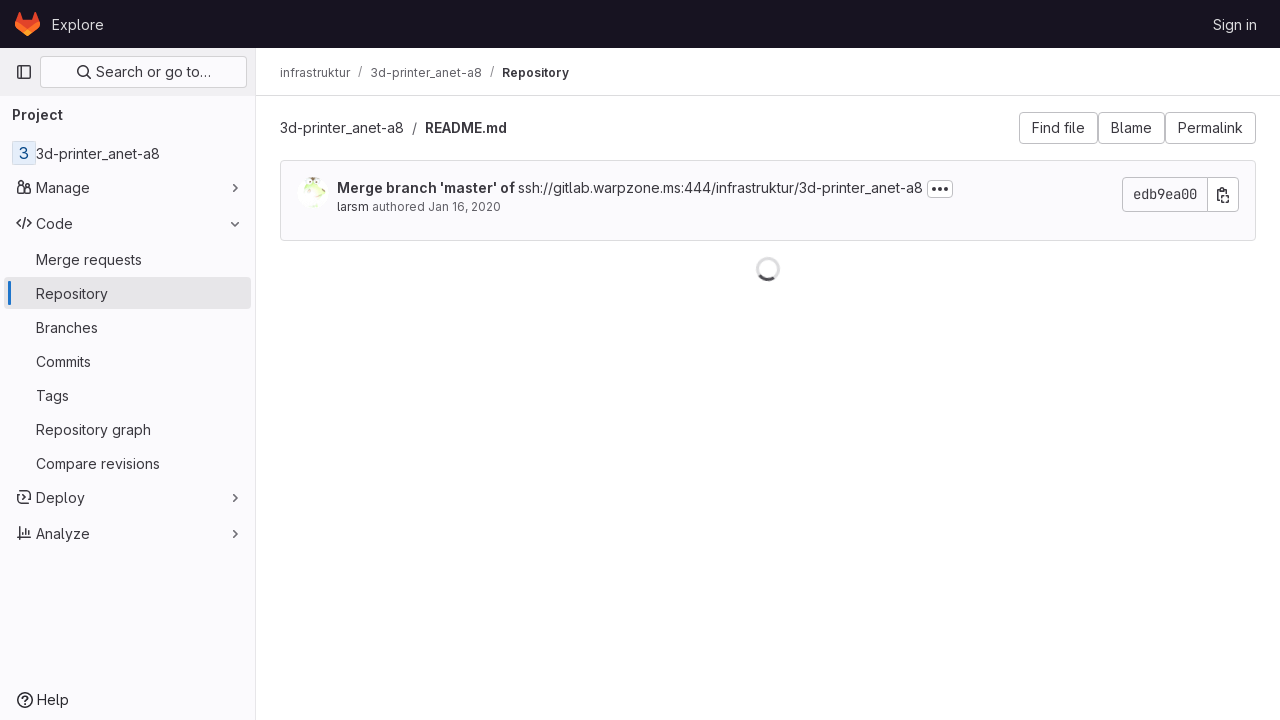

--- FILE ---
content_type: text/javascript; charset=utf-8
request_url: https://gitlab.warpzone.ms/assets/webpack/commons-pages.groups.show-pages.projects.blob.show-pages.projects.show-pages.projects.tree.show.eb9e9de2.chunk.js
body_size: 10243
content:
(this.webpackJsonp=this.webpackJsonp||[]).push([[122,61],{AiXD:function(t,e,n){"use strict";n.d(e,"a",(function(){return a}));n("3UXl"),n("iyoE");var i=n("3twG");function a(t,e,n=function(){}){return t.map((function(t){return{sha:t.commit.id,message:t.commit.message,titleHtml:t.commit_title_html,committedDate:t.commit.committed_date,commitPath:t.commit_path,fileName:t.file_name,filePath:Object(i.A)(e,t.file_name),__typename:"LogTreeCommit",...n(t)}}))}},QJd2:function(t,e,n){"use strict";var i=n("ewH8"),a=n("GiFX"),r=n("5v28"),o=n("2ibD"),s=(n("B++/"),n("z6RN"),n("47t/"),n("v2fZ"),n("ZzK0"),n("BzOf"),n("b9Gi")),c=n("AiXD"),l=n("3twG"),u=n("k6Do"),d=n.n(u),f=n("h6C7"),b=n.n(f),m=n("f/vg"),v=n.n(m);const h={},p={};let y,g,k;function T(t){g=t||null}function O(t,e,n,i=null,a=null){a&&(y=a),k&&k===e||T(null),k=e;const r=Number(n);if(!g&&r>y)return T(r-25),Promise.resolve();if(i&&(p[e]?p[e].push(i):p[e]=[i]),h[e])return h[e];const{projectPath:u}=t.readQuery({query:b.a}),{escapedRef:f}=t.readQuery({query:v.a});return h[e]=o.a.get(`${gon.relative_url_root}/${u}/-/refs/${f}/logs_tree/${encodeURIComponent(e.replace(/^\//,""))}`,{params:{format:"json",offset:g||n}}).then((function({data:n,headers:i}){const a=i["more-logs-offset"],r=t.readQuery({query:d.a}),o=Object(s.a)(r,(function(t){t.commits.push(...Object(c.a)(n,e))}));t.writeQuery({query:d.a,data:o}),p[e].forEach((function(t){return function(t,e,{resolve:n,entry:i}){const a=t.find((function(t){return t.filePath===Object(l.A)(e,i.name)}));a&&n(a)}(o.commits,e,t)})),delete h[e],a?(T(null),O(t,e,a)):(delete p[e],y=null,T(null))})),h[e]}i.default.use(a.b);const j=Object(r.b)({Query:{commit:(t,{path:e,fileName:n,maxOffset:i})=>new Promise((function(t){O(j,e,"0",{resolve:t,entry:{name:n}},i)})),readme:(t,{url:e})=>o.a.get(e,{params:{format:"json",viewer:"rich"}}).then((function({data:t}){return{...t,__typename:"ReadmeFile"}}))}},{cacheConfig:{dataIdFromObject:function(t){switch(t.__typename){case"TreeEntry":case"Submodule":case"Blob":return`${encodeURIComponent(t.flatPath)}-${t.id}`;default:return t.id||t._id}}}});e.a=new a.b({defaultClient:j})},U29U:function(t,e,n){"use strict";n.d(e,"a",(function(){return i}));const i=(t,e)=>t.map((t,e)=>[e,t]).sort(function(t,e){return this(t[1],e[1])||t[0]-e[0]}.bind(e)).map(t=>t[1])},b9Gi:function(t,e,n){"use strict";function i(t){for(var e=arguments.length,n=Array(e>1?e-1:0),i=1;i<e;i++)n[i-1]=arguments[i];throw Error("[Immer] minified error nr: "+t+(n.length?" "+n.map((function(t){return"'"+t+"'"})).join(","):"")+". Find the full error at: https://bit.ly/3cXEKWf")}function a(t){return!!t&&!!t[U]}function r(t){return!!t&&(function(t){if(!t||"object"!=typeof t)return!1;var e=Object.getPrototypeOf(t);if(null===e)return!0;var n=Object.hasOwnProperty.call(e,"constructor")&&e.constructor;return n===Object||"function"==typeof n&&Function.toString.call(n)===G}(t)||Array.isArray(t)||!!t[K]||!!t.constructor[K]||f(t)||b(t))}function o(t,e,n){void 0===n&&(n=!1),0===s(t)?(n?Object.keys:H)(t).forEach((function(i){n&&"symbol"==typeof i||e(i,t[i],t)})):t.forEach((function(n,i){return e(i,n,t)}))}function s(t){var e=t[U];return e?e.i>3?e.i-4:e.i:Array.isArray(t)?1:f(t)?2:b(t)?3:0}function c(t,e){return 2===s(t)?t.has(e):Object.prototype.hasOwnProperty.call(t,e)}function l(t,e){return 2===s(t)?t.get(e):t[e]}function u(t,e,n){var i=s(t);2===i?t.set(e,n):3===i?(t.delete(e),t.add(n)):t[e]=n}function d(t,e){return t===e?0!==t||1/t==1/e:t!=t&&e!=e}function f(t){return Q&&t instanceof Map}function b(t){return V&&t instanceof Set}function m(t){return t.o||t.t}function v(t){if(Array.isArray(t))return Array.prototype.slice.call(t);var e=M(t);delete e[U];for(var n=H(e),i=0;i<n.length;i++){var a=n[i],r=e[a];!1===r.writable&&(r.writable=!0,r.configurable=!0),(r.get||r.set)&&(e[a]={configurable:!0,writable:!0,enumerable:r.enumerable,value:t[a]})}return Object.create(Object.getPrototypeOf(t),e)}function h(t,e){return void 0===e&&(e=!1),y(t)||a(t)||!r(t)||(s(t)>1&&(t.set=t.add=t.clear=t.delete=p),Object.freeze(t),e&&o(t,(function(t,e){return h(e,!0)}),!0)),t}function p(){i(2)}function y(t){return null==t||"object"!=typeof t||Object.isFrozen(t)}function g(t){var e=W[t];return e||i(18,t),e}function k(){return q}function T(t,e){e&&(g("Patches"),t.u=[],t.s=[],t.v=e)}function O(t){j(t),t.p.forEach(P),t.p=null}function j(t){t===q&&(q=t.l)}function S(t){return q={p:[],l:q,h:t,m:!0,_:0}}function P(t){var e=t[U];0===e.i||1===e.i?e.j():e.O=!0}function _(t,e){e._=e.p.length;var n=e.p[0],a=void 0!==t&&t!==n;return e.h.g||g("ES5").S(e,t,a),a?(n[U].P&&(O(e),i(4)),r(t)&&(t=w(e,t),e.l||A(e,t)),e.u&&g("Patches").M(n[U].t,t,e.u,e.s)):t=w(e,n,[]),O(e),e.u&&e.v(e.u,e.s),t!==R?t:void 0}function w(t,e,n){if(y(e))return e;var i=e[U];if(!i)return o(e,(function(a,r){return C(t,i,e,a,r,n)}),!0),e;if(i.A!==t)return e;if(!i.P)return A(t,i.t,!0),i.t;if(!i.I){i.I=!0,i.A._--;var a=4===i.i||5===i.i?i.o=v(i.k):i.o;o(3===i.i?new Set(a):a,(function(e,r){return C(t,i,a,e,r,n)})),A(t,a,!1),n&&t.u&&g("Patches").R(i,n,t.u,t.s)}return i.o}function C(t,e,n,i,o,s){if(a(o)){var l=w(t,o,s&&e&&3!==e.i&&!c(e.D,i)?s.concat(i):void 0);if(u(n,i,l),!a(l))return;t.m=!1}if(r(o)&&!y(o)){if(!t.h.F&&t._<1)return;w(t,o),e&&e.A.l||A(t,o)}}function A(t,e,n){void 0===n&&(n=!1),t.h.F&&t.m&&h(e,n)}function x(t,e){var n=t[U];return(n?m(n):t)[e]}function N(t,e){if(e in t)for(var n=Object.getPrototypeOf(t);n;){var i=Object.getOwnPropertyDescriptor(n,e);if(i)return i;n=Object.getPrototypeOf(n)}}function E(t){t.P||(t.P=!0,t.l&&E(t.l))}function $(t){t.o||(t.o=v(t.t))}function I(t,e,n){var i=f(e)?g("MapSet").N(e,n):b(e)?g("MapSet").T(e,n):t.g?function(t,e){var n=Array.isArray(t),i={i:n?1:0,A:e?e.A:k(),P:!1,I:!1,D:{},l:e,t:t,k:null,o:null,j:null,C:!1},a=i,r=J;n&&(a=[i],r=X);var o=Proxy.revocable(a,r),s=o.revoke,c=o.proxy;return i.k=c,i.j=s,c}(e,n):g("ES5").J(e,n);return(n?n.A:k()).p.push(i),i}function D(t){return a(t)||i(22,t),function t(e){if(!r(e))return e;var n,i=e[U],a=s(e);if(i){if(!i.P&&(i.i<4||!g("ES5").K(i)))return i.t;i.I=!0,n=F(e,a),i.I=!1}else n=F(e,a);return o(n,(function(e,a){i&&l(i.t,e)===a||u(n,e,t(a))})),3===a?new Set(n):n}(t)}function F(t,e){switch(e){case 2:return new Map(t);case 3:return Array.from(t)}return v(t)}n.d(e,"b",(function(){return Y}));var B,q,z="undefined"!=typeof Symbol&&"symbol"==typeof Symbol("x"),Q="undefined"!=typeof Map,V="undefined"!=typeof Set,L="undefined"!=typeof Proxy&&void 0!==Proxy.revocable&&"undefined"!=typeof Reflect,R=z?Symbol.for("immer-nothing"):((B={})["immer-nothing"]=!0,B),K=z?Symbol.for("immer-draftable"):"__$immer_draftable",U=z?Symbol.for("immer-state"):"__$immer_state",G=("undefined"!=typeof Symbol&&Symbol.iterator,""+Object.prototype.constructor),H="undefined"!=typeof Reflect&&Reflect.ownKeys?Reflect.ownKeys:void 0!==Object.getOwnPropertySymbols?function(t){return Object.getOwnPropertyNames(t).concat(Object.getOwnPropertySymbols(t))}:Object.getOwnPropertyNames,M=Object.getOwnPropertyDescriptors||function(t){var e={};return H(t).forEach((function(n){e[n]=Object.getOwnPropertyDescriptor(t,n)})),e},W={},J={get:function(t,e){if(e===U)return t;var n=m(t);if(!c(n,e))return function(t,e,n){var i,a=N(e,n);return a?"value"in a?a.value:null===(i=a.get)||void 0===i?void 0:i.call(t.k):void 0}(t,n,e);var i=n[e];return t.I||!r(i)?i:i===x(t.t,e)?($(t),t.o[e]=I(t.A.h,i,t)):i},has:function(t,e){return e in m(t)},ownKeys:function(t){return Reflect.ownKeys(m(t))},set:function(t,e,n){var i=N(m(t),e);if(null==i?void 0:i.set)return i.set.call(t.k,n),!0;if(!t.P){var a=x(m(t),e),r=null==a?void 0:a[U];if(r&&r.t===n)return t.o[e]=n,t.D[e]=!1,!0;if(d(n,a)&&(void 0!==n||c(t.t,e)))return!0;$(t),E(t)}return t.o[e]===n&&"number"!=typeof n&&(void 0!==n||e in t.o)||(t.o[e]=n,t.D[e]=!0,!0)},deleteProperty:function(t,e){return void 0!==x(t.t,e)||e in t.t?(t.D[e]=!1,$(t),E(t)):delete t.D[e],t.o&&delete t.o[e],!0},getOwnPropertyDescriptor:function(t,e){var n=m(t),i=Reflect.getOwnPropertyDescriptor(n,e);return i?{writable:!0,configurable:1!==t.i||"length"!==e,enumerable:i.enumerable,value:n[e]}:i},defineProperty:function(){i(11)},getPrototypeOf:function(t){return Object.getPrototypeOf(t.t)},setPrototypeOf:function(){i(12)}},X={};o(J,(function(t,e){X[t]=function(){return arguments[0]=arguments[0][0],e.apply(this,arguments)}})),X.deleteProperty=function(t,e){return X.set.call(this,t,e,void 0)},X.set=function(t,e,n){return J.set.call(this,t[0],e,n,t[0])};var Z=new(function(){function t(t){var e=this;this.g=L,this.F=!0,this.produce=function(t,n,a){if("function"==typeof t&&"function"!=typeof n){var o=n;n=t;var s=e;return function(t){var e=this;void 0===t&&(t=o);for(var i=arguments.length,a=Array(i>1?i-1:0),r=1;r<i;r++)a[r-1]=arguments[r];return s.produce(t,(function(t){var i;return(i=n).call.apply(i,[e,t].concat(a))}))}}var c;if("function"!=typeof n&&i(6),void 0!==a&&"function"!=typeof a&&i(7),r(t)){var l=S(e),u=I(e,t,void 0),d=!0;try{c=n(u),d=!1}finally{d?O(l):j(l)}return"undefined"!=typeof Promise&&c instanceof Promise?c.then((function(t){return T(l,a),_(t,l)}),(function(t){throw O(l),t})):(T(l,a),_(c,l))}if(!t||"object"!=typeof t){if(void 0===(c=n(t))&&(c=t),c===R&&(c=void 0),e.F&&h(c,!0),a){var f=[],b=[];g("Patches").M(t,c,f,b),a(f,b)}return c}i(21,t)},this.produceWithPatches=function(t,n){if("function"==typeof t)return function(n){for(var i=arguments.length,a=Array(i>1?i-1:0),r=1;r<i;r++)a[r-1]=arguments[r];return e.produceWithPatches(n,(function(e){return t.apply(void 0,[e].concat(a))}))};var i,a,r=e.produce(t,n,(function(t,e){i=t,a=e}));return"undefined"!=typeof Promise&&r instanceof Promise?r.then((function(t){return[t,i,a]})):[r,i,a]},"boolean"==typeof(null==t?void 0:t.useProxies)&&this.setUseProxies(t.useProxies),"boolean"==typeof(null==t?void 0:t.autoFreeze)&&this.setAutoFreeze(t.autoFreeze)}var e=t.prototype;return e.createDraft=function(t){r(t)||i(8),a(t)&&(t=D(t));var e=S(this),n=I(this,t,void 0);return n[U].C=!0,j(e),n},e.finishDraft=function(t,e){var n=(t&&t[U]).A;return T(n,e),_(void 0,n)},e.setAutoFreeze=function(t){this.F=t},e.setUseProxies=function(t){t&&!L&&i(20),this.g=t},e.applyPatches=function(t,e){var n;for(n=e.length-1;n>=0;n--){var i=e[n];if(0===i.path.length&&"replace"===i.op){t=i.value;break}}n>-1&&(e=e.slice(n+1));var r=g("Patches").$;return a(t)?r(t,e):this.produce(t,(function(t){return r(t,e)}))},t}()),Y=Z.produce;Z.produceWithPatches.bind(Z),Z.setAutoFreeze.bind(Z),Z.setUseProxies.bind(Z),Z.applyPatches.bind(Z),Z.createDraft.bind(Z),Z.finishDraft.bind(Z);e.a=Y},"h/C0":function(t,e){var n={kind:"Document",definitions:[{kind:"FragmentDefinition",name:{kind:"Name",value:"TreeEntryCommit"},typeCondition:{kind:"NamedType",name:{kind:"Name",value:"LogTreeCommit"}},directives:[],selectionSet:{kind:"SelectionSet",selections:[{kind:"Field",name:{kind:"Name",value:"sha"},arguments:[],directives:[]},{kind:"Field",name:{kind:"Name",value:"message"},arguments:[],directives:[]},{kind:"Field",name:{kind:"Name",value:"titleHtml"},arguments:[],directives:[]},{kind:"Field",name:{kind:"Name",value:"committedDate"},arguments:[],directives:[]},{kind:"Field",name:{kind:"Name",value:"commitPath"},arguments:[],directives:[]},{kind:"Field",name:{kind:"Name",value:"fileName"},arguments:[],directives:[]},{kind:"Field",name:{kind:"Name",value:"filePath"},arguments:[],directives:[]}]}}],loc:{start:0,end:125}};n.loc.source={body:"fragment TreeEntryCommit on LogTreeCommit {\n  sha\n  message\n  titleHtml\n  committedDate\n  commitPath\n  fileName\n  filePath\n}\n",name:"GraphQL request",locationOffset:{line:1,column:1}};var i={};function a(t,e){for(var n=0;n<t.definitions.length;n++){var i=t.definitions[n];if(i.name&&i.name.value==e)return i}}n.definitions.forEach((function(t){if(t.name){var e=new Set;!function t(e,n){if("FragmentSpread"===e.kind)n.add(e.name.value);else if("VariableDefinition"===e.kind){var i=e.type;"NamedType"===i.kind&&n.add(i.name.value)}e.selectionSet&&e.selectionSet.selections.forEach((function(e){t(e,n)})),e.variableDefinitions&&e.variableDefinitions.forEach((function(e){t(e,n)})),e.definitions&&e.definitions.forEach((function(e){t(e,n)}))}(t,e),i[t.name.value]=e}})),t.exports=n,t.exports.TreeEntryCommit=function(t,e){var n={kind:t.kind,definitions:[a(t,e)]};t.hasOwnProperty("loc")&&(n.loc=t.loc);var r=i[e]||new Set,o=new Set,s=new Set;for(r.forEach((function(t){s.add(t)}));s.size>0;){var c=s;s=new Set,c.forEach((function(t){o.has(t)||(o.add(t),(i[t]||new Set).forEach((function(t){s.add(t)})))}))}return o.forEach((function(e){var i=a(t,e);i&&n.definitions.push(i)})),n}(n,"TreeEntryCommit")},h6C7:function(t,e){var n={kind:"Document",definitions:[{kind:"OperationDefinition",operation:"query",name:{kind:"Name",value:"getProjectPath"},variableDefinitions:[],directives:[],selectionSet:{kind:"SelectionSet",selections:[{kind:"Field",name:{kind:"Name",value:"projectPath"},arguments:[],directives:[{kind:"Directive",name:{kind:"Name",value:"client"},arguments:[]}]}]}}],loc:{start:0,end:47}};n.loc.source={body:"query getProjectPath {\n  projectPath @client\n}\n",name:"GraphQL request",locationOffset:{line:1,column:1}};var i={};function a(t,e){for(var n=0;n<t.definitions.length;n++){var i=t.definitions[n];if(i.name&&i.name.value==e)return i}}n.definitions.forEach((function(t){if(t.name){var e=new Set;!function t(e,n){if("FragmentSpread"===e.kind)n.add(e.name.value);else if("VariableDefinition"===e.kind){var i=e.type;"NamedType"===i.kind&&n.add(i.name.value)}e.selectionSet&&e.selectionSet.selections.forEach((function(e){t(e,n)})),e.variableDefinitions&&e.variableDefinitions.forEach((function(e){t(e,n)})),e.definitions&&e.definitions.forEach((function(e){t(e,n)}))}(t,e),i[t.name.value]=e}})),t.exports=n,t.exports.getProjectPath=function(t,e){var n={kind:t.kind,definitions:[a(t,e)]};t.hasOwnProperty("loc")&&(n.loc=t.loc);var r=i[e]||new Set,o=new Set,s=new Set;for(r.forEach((function(t){s.add(t)}));s.size>0;){var c=s;s=new Set,c.forEach((function(t){o.has(t)||(o.add(t),(i[t]||new Set).forEach((function(t){s.add(t)})))}))}return o.forEach((function(e){var i=a(t,e);i&&n.definitions.push(i)})),n}(n,"getProjectPath")},iCwi:function(t,e,n){"use strict";var i=n("s1D3"),a=n("MV2A"),r=n("FkSe"),o=n("Mp8J"),s=n("NmEs"),c=n("EJYk"),l=n("kytF"),u={apollo:{readme:{query:n.n(l).a,variables(){return{url:this.blob.webPath}}}},components:{GlIcon:i.a,GlLink:a.a,GlLoadingIcon:r.a},directives:{SafeHtml:o.a},props:{blob:{type:Object,required:!0}},data:()=>({readme:null}),computed:{isLoading(){return this.$apollo.queries.readme.loading}},watch:{readme(t){var e=this;t&&this.$nextTick((function(){Object(s.n)(),Object(c.a)(e.$refs.readme)}))}},safeHtmlConfig:{ADD_TAGS:["copy-code"]}},d=n("tBpV"),f=Object(d.a)(u,(function(){var t=this,e=t._self._c;return e("article",{staticClass:"file-holder limited-width-container readme-holder"},[e("div",{staticClass:"js-file-title file-title-flex-parent"},[e("div",{staticClass:"file-header-content"},[e("gl-icon",{attrs:{name:"doc-text"}}),t._v(" "),e("gl-link",{attrs:{href:t.blob.webPath}},[e("strong",[t._v(t._s(t.blob.name))])])],1)]),t._v(" "),e("div",{staticClass:"blob-viewer",attrs:{"data-testid":"blob-viewer-content",itemprop:"about"}},[t.isLoading?e("gl-loading-icon",{staticClass:"my-4 mx-auto",attrs:{size:"lg",color:"dark"}}):t.readme?e("div",{directives:[{name:"safe-html",rawName:"v-safe-html:[$options.safeHtmlConfig]",value:t.readme.html,expression:"readme.html",arg:t.$options.safeHtmlConfig}],ref:"readme"}):t._e()],1)])}),[],!1,null,null,null);e.a=f.exports},k6Do:function(t,e,n){var i={kind:"Document",definitions:[{kind:"OperationDefinition",operation:"query",name:{kind:"Name",value:"getCommits"},variableDefinitions:[],directives:[],selectionSet:{kind:"SelectionSet",selections:[{kind:"Field",name:{kind:"Name",value:"commits"},arguments:[],directives:[{kind:"Directive",name:{kind:"Name",value:"client"},arguments:[]}],selectionSet:{kind:"SelectionSet",selections:[{kind:"FragmentSpread",name:{kind:"Name",value:"TreeEntryCommit"},directives:[]}]}}]}}],loc:{start:0,end:133}};i.loc.source={body:'#import "ee_else_ce/repository/queries/commit.fragment.graphql"\n\nquery getCommits {\n  commits @client {\n    ...TreeEntryCommit\n  }\n}\n',name:"GraphQL request",locationOffset:{line:1,column:1}};var a={};i.definitions=i.definitions.concat(n("h/C0").definitions.filter((function(t){if("FragmentDefinition"!==t.kind)return!0;var e=t.name.value;return!a[e]&&(a[e]=!0,!0)})));var r={};function o(t,e){for(var n=0;n<t.definitions.length;n++){var i=t.definitions[n];if(i.name&&i.name.value==e)return i}}i.definitions.forEach((function(t){if(t.name){var e=new Set;!function t(e,n){if("FragmentSpread"===e.kind)n.add(e.name.value);else if("VariableDefinition"===e.kind){var i=e.type;"NamedType"===i.kind&&n.add(i.name.value)}e.selectionSet&&e.selectionSet.selections.forEach((function(e){t(e,n)})),e.variableDefinitions&&e.variableDefinitions.forEach((function(e){t(e,n)})),e.definitions&&e.definitions.forEach((function(e){t(e,n)}))}(t,e),r[t.name.value]=e}})),t.exports=i,t.exports.getCommits=function(t,e){var n={kind:t.kind,definitions:[o(t,e)]};t.hasOwnProperty("loc")&&(n.loc=t.loc);var i=r[e]||new Set,a=new Set,s=new Set;for(i.forEach((function(t){s.add(t)}));s.size>0;){var c=s;s=new Set,c.forEach((function(t){a.has(t)||(a.add(t),(r[t]||new Set).forEach((function(t){s.add(t)})))}))}return a.forEach((function(e){var i=o(t,e);i&&n.definitions.push(i)})),n}(i,"getCommits")},kytF:function(t,e){var n={kind:"Document",definitions:[{kind:"OperationDefinition",operation:"query",name:{kind:"Name",value:"getReadme"},variableDefinitions:[{kind:"VariableDefinition",variable:{kind:"Variable",name:{kind:"Name",value:"url"}},type:{kind:"NonNullType",type:{kind:"NamedType",name:{kind:"Name",value:"String"}}},directives:[]}],directives:[],selectionSet:{kind:"SelectionSet",selections:[{kind:"Field",name:{kind:"Name",value:"readme"},arguments:[{kind:"Argument",name:{kind:"Name",value:"url"},value:{kind:"Variable",name:{kind:"Name",value:"url"}}}],directives:[{kind:"Directive",name:{kind:"Name",value:"client"},arguments:[]}],selectionSet:{kind:"SelectionSet",selections:[{kind:"Field",name:{kind:"Name",value:"html"},arguments:[],directives:[]}]}}]}}],loc:{start:0,end:78}};n.loc.source={body:"query getReadme($url: String!) {\n  readme(url: $url) @client {\n    html\n  }\n}\n",name:"GraphQL request",locationOffset:{line:1,column:1}};var i={};function a(t,e){for(var n=0;n<t.definitions.length;n++){var i=t.definitions[n];if(i.name&&i.name.value==e)return i}}n.definitions.forEach((function(t){if(t.name){var e=new Set;!function t(e,n){if("FragmentSpread"===e.kind)n.add(e.name.value);else if("VariableDefinition"===e.kind){var i=e.type;"NamedType"===i.kind&&n.add(i.name.value)}e.selectionSet&&e.selectionSet.selections.forEach((function(e){t(e,n)})),e.variableDefinitions&&e.variableDefinitions.forEach((function(e){t(e,n)})),e.definitions&&e.definitions.forEach((function(e){t(e,n)}))}(t,e),i[t.name.value]=e}})),t.exports=n,t.exports.getReadme=function(t,e){var n={kind:t.kind,definitions:[a(t,e)]};t.hasOwnProperty("loc")&&(n.loc=t.loc);var r=i[e]||new Set,o=new Set,s=new Set;for(r.forEach((function(t){s.add(t)}));s.size>0;){var c=s;s=new Set,c.forEach((function(t){o.has(t)||(o.add(t),(i[t]||new Set).forEach((function(t){s.add(t)})))}))}return o.forEach((function(e){var i=a(t,e);i&&n.definitions.push(i)})),n}(n,"getReadme")},pbPB:function(t,e,n){"use strict";var i=n("9k56"),a=n("3hkr"),r=n("Nzdf"),o=n("CU79"),s=n("n6Wd"),c=n("jIK5"),l=n("BBKf"),u=n("QiCN"),d=n("35qI"),f=n("oTzT"),b=n("ZdEn"),m=n("I3xC"),v=n("gZSI"),h=n("C+ps"),p=n("9Dxz"),y=n("i8zK"),g=n("KZ4l"),k=n("VuSA"),T=n("/WMw"),O=n("hII5"),j=n("U29U"),S=n("5TS0"),P=n("aBA8"),_=n("0M2I"),w=n("lgrP");const C=Object(O.c)({align:Object(O.b)(c.r),cardHeader:Object(O.b)(c.g,!1),fill:Object(O.b)(c.g,!1),justified:Object(O.b)(c.g,!1),pills:Object(O.b)(c.g,!1),small:Object(O.b)(c.g,!1),tabs:Object(O.b)(c.g,!1),tag:Object(O.b)(c.r,"ul")},a.I),A=Object(i.c)({name:a.I,functional:!0,props:C,render(t,e){let{props:n,data:i,children:a}=e;const{tabs:r,pills:o,align:s,cardHeader:c}=n;return t(n.tag,Object(w.a)(i,{staticClass:"nav",class:{"nav-tabs":r,"nav-pills":o&&!r,"card-header-tabs":c&&r,"card-header-pills":c&&o&&!r,"nav-fill":n.fill,"nav-justified":n.justified,[(l=s,"justify-content-"+(l="left"===l?"start":"right"===l?"end":l))]:s,small:n.small}}),a);var l}}),{mixin:x,props:N,prop:E,event:$}=Object(y.a)("value",{type:c.k}),I=t=>!t.disabled,D=Object(i.c)({name:a.S,inject:{getBvTabs:{default:()=>()=>({})}},props:{controls:Object(O.b)(c.r),id:Object(O.b)(c.r),noKeyNav:Object(O.b)(c.g,!1),posInSet:Object(O.b)(c.k),setSize:Object(O.b)(c.k),tab:Object(O.b)(),tabIndex:Object(O.b)(c.k)},computed:{bvTabs(){return this.getBvTabs()}},methods:{focus(){Object(f.d)(this.$refs.link)},handleEvent(t){if(this.tab.disabled)return;const{type:e,keyCode:n,shiftKey:i}=t;"click"===e||"keydown"===e&&n===s.h?(Object(b.f)(t),this.$emit(o.f,t)):"keydown"!==e||this.noKeyNav||(-1!==[s.i,s.f,s.e].indexOf(n)?(Object(b.f)(t),i||n===s.e?this.$emit(o.o,t):this.$emit(o.B,t)):-1!==[s.a,s.g,s.b].indexOf(n)&&(Object(b.f)(t),i||n===s.b?this.$emit(o.v,t):this.$emit(o.y,t)))}},render(t){const{id:e,tabIndex:n,setSize:i,posInSet:a,controls:r,handleEvent:o}=this,{title:s,localActive:c,disabled:u,titleItemClass:d,titleLinkClass:f,titleLinkAttributes:b}=this.tab,m=t(_.a,{staticClass:"nav-link",class:[{active:c&&!u,disabled:u},f,c?this.bvTabs.activeNavItemClass:null],props:{disabled:u},attrs:{...b,id:e,role:"tab",tabindex:n,"aria-selected":c&&!u?"true":"false","aria-setsize":i,"aria-posinset":a,"aria-controls":r},on:{click:o,keydown:o},ref:"link"},[this.tab.normalizeSlot(l.A)||s]);return t("li",{staticClass:"nav-item",class:[d],attrs:{role:"presentation"}},[m])}}),F=Object(k.j)(C,["tabs","cardHeader"]),B=Object(O.c)(Object(k.m)({...S.b,...N,...F,activeNavItemClass:Object(O.b)(c.e),activeTabClass:Object(O.b)(c.e),contentClass:Object(O.b)(c.e),end:Object(O.b)(c.g,!1),lazy:Object(O.b)(c.g,!1),navClass:Object(O.b)(c.e),navWrapperClass:Object(O.b)(c.e),noFade:Object(O.b)(c.g,!1),noKeyNav:Object(O.b)(c.g,!1),noNavStyle:Object(O.b)(c.g,!1),tag:Object(O.b)(c.r,"div")}),a.R),q=Object(i.c)({name:a.R,mixins:[S.a,x,P.a],provide(){return{getBvTabs:()=>this}},props:B,data(){return{currentTab:Object(g.b)(this[E],-1),tabs:[],registeredTabs:[]}},computed:{fade(){return!this.noFade}},watch:{[E](t,e){if(t!==e){t=Object(g.b)(t,-1),e=Object(g.b)(e,0);const n=this.tabs[t];n&&!n.disabled?this.activateTab(n):t<e?this.previousTab():this.nextTab()}},currentTab(t){let e=-1;this.tabs.forEach((n,i)=>{i!==t||n.disabled?n.localActive=!1:(n.localActive=!0,e=i)}),this.$emit($,e)},tabs(t,e){Object(h.a)(t.map(t=>t[i.a]),e.map(t=>t[i.a]))||this.$nextTick(()=>{this.$emit(o.e,t.slice(),e.slice())})},registeredTabs(){this.updateTabs()}},created(){this.$_observer=null},mounted(){this.setObserver(!0)},beforeDestroy(){this.setObserver(!1),this.tabs=[]},methods:{registerTab(t){Object(u.a)(this.registeredTabs,t)||this.registeredTabs.push(t)},unregisterTab(t){this.registeredTabs=this.registeredTabs.slice().filter(e=>e!==t)},setObserver(){let t=!(arguments.length>0&&void 0!==arguments[0])||arguments[0];if(this.$_observer&&this.$_observer.disconnect(),this.$_observer=null,t){const t=()=>{this.$nextTick(()=>{Object(f.B)(()=>{this.updateTabs()})})};this.$_observer=Object(T.a)(this.$refs.content,t,{childList:!0,subtree:!1,attributes:!0,attributeFilter:["id"]})}},getTabs(){const t=this.registeredTabs;let e=[];if(r.e&&t.length>0){const n=t.map(t=>"#"+t.safeId()).join(", ");e=Object(f.D)(n,this.$el).map(t=>t.id).filter(m.a)}return Object(j.a)(t,(t,n)=>e.indexOf(t.safeId())-e.indexOf(n.safeId()))},updateTabs(){const t=this.getTabs();let e=t.indexOf(t.slice().reverse().find(t=>t.localActive&&!t.disabled));if(e<0){const{currentTab:n}=this;n>=t.length?e=t.indexOf(t.slice().reverse().find(I)):t[n]&&!t[n].disabled&&(e=n)}e<0&&(e=t.indexOf(t.find(I))),t.forEach((t,n)=>{t.localActive=n===e}),this.tabs=t,this.currentTab=e},getButtonForTab(t){return(this.$refs.buttons||[]).find(e=>e.tab===t)},updateButton(t){const e=this.getButtonForTab(t);e&&e.$forceUpdate&&e.$forceUpdate()},activateTab(t){const{currentTab:e,tabs:n}=this;let i=!1;if(t){const a=n.indexOf(t);if(a!==e&&a>-1&&!t.disabled){const t=new d.a(o.a,{cancelable:!0,vueTarget:this,componentId:this.safeId()});this.$emit(t.type,a,e,t),t.defaultPrevented||(this.currentTab=a,i=!0)}}return i||this[E]===e||this.$emit($,e),i},deactivateTab(t){return!!t&&this.activateTab(this.tabs.filter(e=>e!==t).find(I))},focusButton(t){this.$nextTick(()=>{Object(f.d)(this.getButtonForTab(t))})},emitTabClick(t,e){Object(v.d)(e)&&t&&t.$emit&&!t.disabled&&t.$emit(o.f,e)},clickTab(t,e){this.activateTab(t),this.emitTabClick(t,e)},firstTab(t){const e=this.tabs.find(I);this.activateTab(e)&&t&&(this.focusButton(e),this.emitTabClick(e,t))},previousTab(t){const e=Object(p.b)(this.currentTab,0),n=this.tabs.slice(0,e).reverse().find(I);this.activateTab(n)&&t&&(this.focusButton(n),this.emitTabClick(n,t))},nextTab(t){const e=Object(p.b)(this.currentTab,-1),n=this.tabs.slice(e+1).find(I);this.activateTab(n)&&t&&(this.focusButton(n),this.emitTabClick(n,t))},lastTab(t){const e=this.tabs.slice().reverse().find(I);this.activateTab(e)&&t&&(this.focusButton(e),this.emitTabClick(e,t))}},render(t){const{align:e,end:n,fill:a,firstTab:r,justified:s,lastTab:c,nextTab:u,noKeyNav:d,noNavStyle:f,pills:b,previousTab:m,small:v,tabs:h}=this,p=h.find(t=>t.localActive&&!t.disabled),y=h.find(t=>!t.disabled),g=h.map((e,n)=>{const{safeId:a}=e;let s=null;return d||(s=-1,(e===p||!p&&e===y)&&(s=null)),t(D,{props:{controls:a?a():null,id:e.controlledBy||(a?a("_BV_tab_button_"):null),noKeyNav:d,posInSet:n+1,setSize:h.length,tab:e,tabIndex:s},on:{[o.f]:t=>{this.clickTab(e,t)},[o.o]:r,[o.B]:m,[o.y]:u,[o.v]:c},key:e[i.a]||n,ref:"buttons",[i.b]:!0})});let k=t(A,{class:this.navClass,attrs:{role:"tablist",id:this.safeId("_BV_tab_controls_")},props:{fill:a,justified:s,align:e,tabs:!f&&!b,pills:!f&&b,small:v},ref:"nav"},[this.normalizeSlot(l.y)||t(),g,this.normalizeSlot(l.x)||t()]);k=t("div",{class:this.navWrapperClass,key:"bv-tabs-nav"},[k]);const T=this.normalizeSlot()||[];let O=t();0===T.length&&(O=t("div",{class:["tab-pane","active"],key:"bv-empty-tab"},this.normalizeSlot(l.g)));const j=t("div",{staticClass:"tab-content",class:this.contentClass,attrs:{id:this.safeId("_BV_tab_container_")},key:"bv-content",ref:"content"},[T,O]);return t(this.tag,{staticClass:"tabs",attrs:{id:this.safeId()}},[n?j:t(),k,n?t():j])}});var z=n("XBTk"),Q=n("4lAS"),V=n("Pyw5"),L=n.n(V);const R=t=>Object.keys(t).every(t=>"text"===t||"attributes"===t);const K={name:"GlTabs",components:{BTabs:q,GlButton:Q.a},inheritAttrs:!1,props:{actionPrimary:{type:Object,required:!1,default:null,validator:t=>R(t)},actionSecondary:{type:Object,required:!1,default:null,validator:t=>R(t)},actionTertiary:{type:Object,required:!1,default:null,validator:t=>R(t)},contentClass:{type:[String,Array,Object],required:!1,default:null},navClass:{type:[String,Array,Object],required:!1,default:null},justified:{type:Boolean,required:!1,default:!1},syncActiveTabWithQueryParams:{type:Boolean,required:!1,default:!1},queryParamName:{type:String,required:!1,default:"tab"},value:{type:Number,required:!1,default:0}},data:()=>({activeTabIndex:0}),computed:{hasActions(){return[this.actionPrimary,this.actionSecondary,this.actionTertiary].some(Boolean)},listeners(){return{...this.$listeners,input:this.handleInput}}},watch:{value:{handler(t){this.activeTabIndex!==t&&(this.activeTabIndex=t)},immediate:!0}},mounted(){this.syncActiveTabWithQueryParams&&(this.syncActiveTabFromQueryParams(),window.addEventListener("popstate",this.syncActiveTabFromQueryParams)),this.$emit("input",this.activeTabIndex)},destroyed(){window.removeEventListener("popstate",this.syncActiveTabFromQueryParams)},methods:{buttonBinding:(t,e)=>t.attributes?t.attributes:z.I[e],primary(){this.$emit("primary")},secondary(){this.$emit("secondary")},tertiary(){this.$emit("tertiary")},async syncActiveTabFromQueryParams(){await this.$nextTick();const t=this.getQueryParamValue(),e=this.getTabs().findIndex((e,n)=>this.getTabQueryParamValue(n)===t);this.activeTabIndex=-1!==e?e:0},getTabs(){return this.$refs.bTabs.getTabs()},getQueryParamValue(){return new URLSearchParams(window.location.search).get(this.queryParamName)},setQueryParamValueIfNecessary(t){const e=this.getQueryParamValue(),n=this.getTabQueryParamValue(t);if(0===t&&!e||0!==t&&e===n)return;const i=new URLSearchParams(window.location.search);i.set(this.queryParamName,n),window.history.pushState({},"",`${window.location.pathname}?${i.toString()}`)},getTabQueryParamValue(t){const e=this.getTabs()[t];return(null==e?void 0:e.$attrs["query-param-value"])||t.toString()},handleInput(t){this.$emit("input",t),this.activeTabIndex=t,this.syncActiveTabWithQueryParams&&this.setQueryParamValueIfNecessary(t)}}};const U=L()({render:function(){var t=this,e=t.$createElement,n=t._self._c||e;return n("b-tabs",t._g(t._b({ref:"bTabs",staticClass:"gl-tabs",attrs:{"no-nav-style":!0,"no-fade":!0,"active-nav-item-class":"gl-tab-nav-item-active","content-class":[t.contentClass,"gl-tab-content"],"nav-class":[t.navClass,"gl-tabs-nav"],justified:t.justified,value:t.activeTabIndex},scopedSlots:t._u([t._l(Object.keys(t.$slots),(function(e){return{key:e,fn:function(){return[t._t(e)]},proxy:!0}})),t.hasActions?{key:"tabs-start",fn:function(){return[n("div",{staticClass:"gl-actions-tabs-start",attrs:{"data-testid":"actions-tabs-start"}},[t.actionPrimary?n("gl-button",t._b({attrs:{"data-testid":"action-primary"},on:{click:t.primary}},"gl-button",t.buttonBinding(t.actionPrimary,"actionPrimary"),!1),[t._v("\n        "+t._s(t.actionPrimary.text)+"\n      ")]):t._e(),t._v(" "),t.actionSecondary?n("gl-button",t._b({attrs:{"data-testid":"action-secondary"},on:{click:t.secondary}},"gl-button",t.buttonBinding(t.actionSecondary,"actionSecondary"),!1),[t._v("\n        "+t._s(t.actionSecondary.text)+"\n      ")]):t._e(),t._v(" "),t.actionTertiary?n("gl-button",t._b({attrs:{"data-testid":"action-tertiary"},on:{click:t.tertiary}},"gl-button",t.buttonBinding(t.actionTertiary,"actionTertiary"),!1),[t._v("\n        "+t._s(t.actionTertiary.text)+"\n      ")]):t._e()],1)]},proxy:!0}:null,t.hasActions?{key:"tabs-end",fn:function(){return[n("div",{staticClass:"gl-actions-tabs-end",attrs:{"data-testid":"actions-tabs-end"}},[t.actionPrimary?n("gl-button",t._b({attrs:{"data-testid":"action-primary"},on:{click:t.primary}},"gl-button",t.buttonBinding(t.actionPrimary,"actionPrimary"),!1),[t._v("\n        "+t._s(t.actionPrimary.text)+"\n      ")]):t._e(),t._v(" "),t.actionSecondary?n("gl-button",t._b({attrs:{"data-testid":"action-secondary"},on:{click:t.secondary}},"gl-button",t.buttonBinding(t.actionSecondary,"actionSecondary"),!1),[t._v("\n        "+t._s(t.actionSecondary.text)+"\n      ")]):t._e(),t._v(" "),t.actionTertiary?n("gl-button",t._b({attrs:{"data-testid":"action-tertiary"},on:{click:t.tertiary}},"gl-button",t.buttonBinding(t.actionTertiary,"actionTertiary"),!1),[t._v("\n        "+t._s(t.actionTertiary.text)+"\n      ")]):t._e()],1)]},proxy:!0}:null],null,!0)},"b-tabs",t.$attrs,!1),t.listeners))},staticRenderFns:[]},void 0,K,void 0,!1,void 0,!1,void 0,void 0,void 0);e.a=U},"sF+2":function(t,e,n){"use strict";var i=n("8Ei6"),a=n.n(i),r=n("9k56"),o=n("3hkr"),s=n("CU79"),c=n("jIK5"),l=n("BBKf"),u=n("VuSA"),d=n("hII5"),f=n("5TS0"),b=n("aBA8"),m=n("QcjV");const v=s.U+"active",h=Object(d.c)(Object(u.m)({...f.b,active:Object(d.b)(c.g,!1),buttonId:Object(d.b)(c.r),disabled:Object(d.b)(c.g,!1),lazy:Object(d.b)(c.g,!1),noBody:Object(d.b)(c.g,!1),tag:Object(d.b)(c.r,"div"),title:Object(d.b)(c.r),titleItemClass:Object(d.b)(c.e),titleLinkAttributes:Object(d.b)(c.n),titleLinkClass:Object(d.b)(c.e)}),o.N),p=Object(r.c)({name:o.N,mixins:[f.a,b.a],inject:{getBvTabs:{default:()=>()=>({})}},props:h,data(){return{localActive:this.active&&!this.disabled}},computed:{bvTabs(){return this.getBvTabs()},_isTab:()=>!0,tabClasses(){const{localActive:t,disabled:e}=this;return[{active:t,disabled:e,"card-body":this.bvTabs.card&&!this.noBody},t?this.bvTabs.activeTabClass:null]},controlledBy(){return this.buttonId||this.safeId("__BV_tab_button__")},computedNoFade(){return!this.bvTabs.fade},computedLazy(){return this.bvTabs.lazy||this.lazy}},watch:{active(t,e){t!==e&&(t?this.activate():this.deactivate()||this.$emit(v,this.localActive))},disabled(t,e){if(t!==e){const{firstTab:e}=this.bvTabs;t&&this.localActive&&e&&(this.localActive=!1,e())}},localActive(t){this.$emit(v,t)}},mounted(){this.registerTab()},updated(){const{updateButton:t}=this.bvTabs;t&&this.hasNormalizedSlot(l.A)&&t(this)},beforeDestroy(){this.unregisterTab()},methods:{registerTab(){const{registerTab:t}=this.bvTabs;t&&t(this)},unregisterTab(){const{unregisterTab:t}=this.bvTabs;t&&t(this)},activate(){const{activateTab:t}=this.bvTabs;return!(!t||this.disabled)&&t(this)},deactivate(){const{deactivateTab:t}=this.bvTabs;return!(!t||!this.localActive)&&t(this)}},render(t){const{localActive:e}=this,n=t(this.tag,{staticClass:"tab-pane",class:this.tabClasses,directives:[{name:"show",value:e}],attrs:{role:"tabpanel",id:this.safeId(),"aria-hidden":e?"false":"true","aria-labelledby":this.controlledBy||null},ref:"panel"},[e||!this.computedLazy?this.normalizeSlot():t()]);return t(m.a,{props:{mode:"out-in",noFade:this.computedNoFade}},[n])}});var y=n("Pyw5");const g={name:"GlTab",components:{BTab:p},inheritAttrs:!1,props:{titleLinkClass:{type:[String,Array,Object],required:!1,default:""},queryParamValue:{type:String,required:!1,default:null}},computed:{linkClass(){const{titleLinkClass:t}=this;return Array.isArray(t)?[...t,"gl-tab-nav-item"]:a()(t)?{...t,"gl-tab-nav-item":!0}:(t+" gl-tab-nav-item").trim()}}};const k=n.n(y)()({render:function(){var t=this,e=t.$createElement;return(t._self._c||e)("b-tab",t._g(t._b({attrs:{"title-link-class":t.linkClass,"query-param-value":t.queryParamValue},scopedSlots:t._u([t._l(Object.keys(t.$slots),(function(e){return{key:e,fn:function(){return[t._t(e)]},proxy:!0}}))],null,!0)},"b-tab",t.$attrs,!1),t.$listeners))},staticRenderFns:[]},void 0,g,void 0,!1,void 0,!1,void 0,void 0,void 0);e.a=k}}]);
//# sourceMappingURL=commons-pages.groups.show-pages.projects.blob.show-pages.projects.show-pages.projects.tree.show.eb9e9de2.chunk.js.map

--- FILE ---
content_type: text/javascript; charset=utf-8
request_url: https://gitlab.warpzone.ms/assets/webpack/commons-pages.projects.blob.edit-pages.projects.blob.new-pages.projects.blob.show-pages.projects.for-70061bf1.29e2b13e.chunk.js
body_size: 6452
content:
(this.webpackJsonp=this.webpackJsonp||[]).push([[84],{"47in":function(t,e,i){"use strict";var r=i("o4PY"),n=i.n(r),a=i("9k56"),l=i("3hkr"),s=i("jIK5"),o=i("oTzT"),c=i("gZSI"),u=i("9Dxz"),b=i("KZ4l"),d=i("VuSA"),h=i("hII5"),p=i("aQY9"),m=i("S7hR"),v=i("i0uk"),O=i("HO44"),f=i("LHEj"),j=i("QdWE"),g=i("5TS0"),y=i("qO70"),C=i("GeBT"),x=i("BIbq"),_=i("C+ps");const k="__bv__visibility_observer";class w{constructor(t,e){this.el=t,this.callback=e.callback,this.margin=e.margin||0,this.once=e.once||!1,this.observer=null,this.visible=void 0,this.doneOnce=!1,this.createObserver()}createObserver(){if(this.observer&&this.stop(),!this.doneOnce&&Object(c.e)(this.callback)){try{this.observer=new IntersectionObserver(this.handler.bind(this),{root:null,rootMargin:this.margin,threshold:0})}catch{return this.doneOnce=!0,this.observer=void 0,void this.callback(null)}Object(a.e)(()=>{Object(o.B)(()=>{this.observer&&this.observer.observe(this.el)})})}}handler(t){const e=t?t[0]:{},i=Boolean(e.isIntersecting||e.intersectionRatio>0);i!==this.visible&&(this.visible=i,this.callback(i),this.once&&this.visible&&(this.doneOnce=!0,this.stop()))}stop(){this.observer&&this.observer.disconnect(),this.observer=null}}const S=t=>{const e=t[k];e&&e.stop&&e.stop(),delete t[k]},I=(t,e)=>{let{value:i,modifiers:r}=e;const n={margin:"0px",once:!1,callback:i};Object(d.h)(r).forEach(t=>{x.d.test(t)?n.margin=t+"px":"once"===t.toLowerCase()&&(n.once=!0)}),S(t),t[k]=new w(t,n),t[k]._prevModifiers=Object(d.b)(r)},L={bind:I,componentUpdated:(t,e,i)=>{let{value:r,oldValue:n,modifiers:a}=e;a=Object(d.b)(a),!t||r===n&&t[k]&&Object(_.a)(a,t[k]._prevModifiers)||I(t,{value:r,modifiers:a})},unbind:t=>{S(t)}},R=Object(h.c)(Object(d.m)({...g.b,...p.b,...v.b,...O.b,...f.b,maxRows:Object(h.b)(s.m),noAutoShrink:Object(h.b)(s.g,!1),noResize:Object(h.b)(s.g,!1),rows:Object(h.b)(s.m,2),wrap:Object(h.b)(s.r,"soft")}),l.z),T=Object(a.c)({name:l.z,directives:{"b-visible":L},mixins:[C.a,g.a,y.a,p.a,v.a,O.a,f.a,m.a,j.a],props:R,data:()=>({heightInPx:null}),computed:{type:()=>null,computedStyle(){const t={resize:!this.computedRows||this.noResize?"none":null};return this.computedRows||(t.height=this.heightInPx,t.overflowY="scroll"),t},computedMinRows(){return Object(u.b)(Object(b.b)(this.rows,2),2)},computedMaxRows(){return Object(u.b)(this.computedMinRows,Object(b.b)(this.maxRows,0))},computedRows(){return this.computedMinRows===this.computedMaxRows?this.computedMinRows:null},computedAttrs(){const{disabled:t,required:e}=this;return{id:this.safeId(),name:this.name||null,form:this.form||null,disabled:t,placeholder:this.placeholder||null,required:e,autocomplete:this.autocomplete||null,readonly:this.readonly||this.plaintext,rows:this.computedRows,wrap:this.wrap||null,"aria-required":this.required?"true":null,"aria-invalid":this.computedAriaInvalid}},computedListeners(){return{...this.bvListeners,input:this.onInput,change:this.onChange,blur:this.onBlur}}},watch:{localValue(){this.setHeight()}},mounted(){this.setHeight()},methods:{visibleCallback(t){t&&this.$nextTick(this.setHeight)},setHeight(){this.$nextTick(()=>{Object(o.B)(()=>{this.heightInPx=this.computeHeight()})})},computeHeight(){if(this.$isServer||!Object(c.f)(this.computedRows))return null;const t=this.$el;if(!Object(o.u)(t))return null;const e=Object(o.k)(t),i=Object(b.a)(e.lineHeight,1),r=Object(b.a)(e.borderTopWidth,0)+Object(b.a)(e.borderBottomWidth,0),n=Object(b.a)(e.paddingTop,0)+Object(b.a)(e.paddingBottom,0),a=r+n,l=i*this.computedMinRows+a,s=Object(o.m)(t,"height")||e.height;Object(o.F)(t,"height","auto");const d=t.scrollHeight;Object(o.F)(t,"height",s);const h=Object(u.b)((d-n)/i,2),p=Object(u.c)(Object(u.b)(h,this.computedMinRows),this.computedMaxRows),m=Object(u.b)(Object(u.a)(p*i+a),l);return this.noAutoShrink&&Object(b.a)(s,0)>m?s:m+"px"}},render(t){return t("textarea",{class:this.computedClass,style:this.computedStyle,directives:[{name:"b-visible",value:this.visibleCallback,modifiers:{640:!0}}],attrs:this.computedAttrs,domProps:{value:this.localValue},on:this.computedListeners,ref:"input"})}});var A=i("Tmea"),P=i.n(A),B=i("Pyw5"),F=i.n(B);const q={name:"GlFormCharacterCount",props:{value:{type:String,required:!1,default:""},limit:{type:Number,required:!0},countTextId:{type:String,required:!0}},data(){return{remainingCount:this.initialRemainingCount(),remainingCountSrOnly:this.initialRemainingCount()}},computed:{isOverLimit(){return this.remainingCount<0},isOverLimitSrOnly(){return this.remainingCountSrOnly<0},countTextClass(){return this.isOverLimit?"gl-text-danger":"gl-text-subtle"}},watch:{value(t){this.remainingCount=this.limit-this.valueLength(t),this.debouncedUpdateRemainingCountSrOnly(t)}},created(){this.debouncedUpdateRemainingCountSrOnly=P()(this.updateRemainingCountSrOnly,1e3)},methods:{valueLength:t=>(null==t?void 0:t.length)||0,updateRemainingCountSrOnly(t){this.remainingCountSrOnly=this.limit-this.valueLength(t)},initialRemainingCount(){return this.limit-this.valueLength(this.value)}}};const $=F()({render:function(){var t=this,e=t.$createElement,i=t._self._c||e;return i("div",[i("small",{class:["form-text",t.countTextClass],attrs:{"aria-hidden":"true"}},[t.isOverLimit?t._t("over-limit-text",null,{count:Math.abs(t.remainingCount)}):t._t("remaining-count-text",null,{count:t.remainingCount})],2),t._v(" "),i("div",{staticClass:"gl-sr-only",attrs:{id:t.countTextId,"aria-live":"polite","data-testid":"count-text-sr-only"}},[t.isOverLimitSrOnly?t._t("over-limit-text",null,{count:Math.abs(t.remainingCountSrOnly)}):t._t("remaining-count-text",null,{count:t.remainingCountSrOnly})],2)])},staticRenderFns:[]},void 0,q,void 0,!1,void 0,!1,void 0,void 0,void 0);const M={prop:"value",event:"input"};const E={name:"GlFormTextarea",components:{BFormTextarea:T,GlFormCharacterCount:$},inheritAttrs:!1,model:M,props:{value:{type:String,required:!1,default:""},noResize:{type:Boolean,required:!1,default:!0},submitOnEnter:{type:Boolean,required:!1,default:!1},characterCountLimit:{type:Number,required:!1,default:null},rows:{type:[Number,String],required:!1,default:4}},data:()=>({characterCountTextId:n()("form-textarea-character-count-")}),computed:{listeners(){var t=this;return{...this.$listeners,input:function(){for(var e=arguments.length,i=new Array(e),r=0;r<e;r++)i[r]=arguments[r];t.$emit("update",...i)},update:function(){for(var e=arguments.length,i=new Array(e),r=0;r<e;r++)i[r]=arguments[r];t.$emit(M.event,...i)}}},keypressEvent(){return this.submitOnEnter?"keyup":null},showCharacterCount(){return null!==this.characterCountLimit},bFormTextareaProps(){return{...this.$attrs,class:"gl-form-input gl-form-textarea",noResize:this.noResize,value:this.value,rows:this.rows}}},methods:{handleKeyPress(t){13===t.keyCode&&(t.metaKey||t.ctrlKey)&&this.$emit("submit")}}};const z=F()({render:function(){var t=this,e=t.$createElement,i=t._self._c||e;return t.showCharacterCount?i("div",[i("b-form-textarea",t._g(t._b({attrs:{"aria-describedby":t.characterCountTextId},nativeOn:t._d({},[t.keypressEvent,function(e){return t.handleKeyPress.apply(null,arguments)}])},"b-form-textarea",t.bFormTextareaProps,!1),t.listeners)),t._v(" "),i("gl-form-character-count",{attrs:{value:t.value,limit:t.characterCountLimit,"count-text-id":t.characterCountTextId},scopedSlots:t._u([{key:"over-limit-text",fn:function(e){var i=e.count;return[t._t("character-count-over-limit-text",null,{count:i})]}},{key:"remaining-count-text",fn:function(e){var i=e.count;return[t._t("remaining-character-count-text",null,{count:i})]}}],null,!0)})],1):i("b-form-textarea",t._g(t._b({nativeOn:t._d({},[t.keypressEvent,function(e){return t.handleKeyPress.apply(null,arguments)}])},"b-form-textarea",t.bFormTextareaProps,!1),t.listeners))},staticRenderFns:[]},void 0,E,void 0,!1,void 0,!1,void 0,void 0,void 0);e.a=z},F6ad:function(t,e,i){"use strict";var r=i("Njyp"),n=i("Pyw5"),a=i.n(n);const l={name:"GlForm",components:{BForm:r.a},inheritAttrs:!1};const s=a()({render:function(){var t=this.$createElement;return(this._self._c||t)("b-form",this._g(this._b({},"b-form",this.$attrs,!1),this.$listeners),[this._t("default")],2)},staticRenderFns:[]},void 0,l,void 0,!1,void 0,!1,void 0,void 0,void 0);e.a=s},Njyp:function(t,e,i){"use strict";i.d(e,"a",(function(){return c})),i.d(e,"b",(function(){return o}));var r=i("9k56"),n=i("lgrP"),a=i("3hkr"),l=i("jIK5"),s=i("hII5");const o=Object(s.c)({id:Object(s.b)(l.r),inline:Object(s.b)(l.g,!1),novalidate:Object(s.b)(l.g,!1),validated:Object(s.b)(l.g,!1)},a.m),c=Object(r.c)({name:a.m,functional:!0,props:o,render(t,e){let{props:i,data:r,children:a}=e;return t("form",Object(n.a)(r,{class:{"form-inline":i.inline,"was-validated":i.validated},attrs:{id:i.id,novalidate:i.novalidate}}),a)}})},U8h0:function(t,e,i){"use strict";i.d(e,"a",(function(){return c})),i.d(e,"b",(function(){return u}));i("B++/"),i("z6RN"),i("47t/"),i("LdIe"),i("PTOk"),i("++os"),i("whUo"),i("3UXl"),i("iyoE");var r=i("/lV4");function n({binding:t,vnode:e}){return t.instance?t.instance:e.context}const a={valueMissing:{isInvalid:function(t){var e;return null===(e=t.validity)||void 0===e?void 0:e.valueMissing},message:Object(r.a)("Please fill out this field.")},urlTypeMismatch:{isInvalid:function(t){var e;return"url"===t.type&&(null===(e=t.validity)||void 0===e?void 0:e.typeMismatch)},message:Object(r.a)("Please enter a valid URL format, ex: http://www.example.com/home")}},l=function(t){const{target:e}=t,i=e.querySelector("input:invalid");i&&i.focus()},s=function(t){return t.querySelector("input")||t},o=function(t){return function({el:e,form:i,reportInvalidInput:r=!1}){const{name:n}=e;if(!n)return void 0;const a=i.fields[n],l=e.checkValidity();a.state=r?l:l||null,a.feedback=r?function(t,e){const i=Object.values(t).find((function(t){return t.isInvalid(e)}));let r=null;return i&&(r=e.getAttribute("validation-message")),(null==i?void 0:i.message)||r||e.validationMessage}(t,e):"",i.state=function(t){return Object.values(t.fields).every((function({state:t}){return!0===t}))}(i)}};function c(t={}){const e={...a,...t},i=new WeakMap;return{inserted(t,r,a){const{arg:c}=r,u=s(t),{form:b}=u,d=n({binding:r,vnode:a}),h=o(e),p={validate:h,isTouched:!1,isBlurred:!1};i.set(u,p),u.addEventListener("input",(function t(){p.isTouched=!0,u.removeEventListener("input",t)})),u.addEventListener("blur",(function t({target:e}){p.isTouched&&(p.isBlurred=!0,h({el:e,form:d.form,reportInvalidInput:!0}),u.removeEventListener("blur",t))})),b&&b.addEventListener("submit",l),h({el:u,form:d.form,reportInvalidInput:c})},update(t,e,r){const a=s(t),{arg:l}=e,{validate:o,isTouched:c,isBlurred:u}=i.get(a),b=l||c&&u;o({el:a,form:n({binding:e,vnode:r}).form,reportInvalidInput:b})}}}const u=function({value:t,required:e=!0,skipValidation:i=!1}){return{value:t,required:e,state:!!i||null,feedback:null}}},l5WF:function(t,e,i){"use strict";var r=i("lx39"),n=i.n(r),a=i("8Ei6"),l=i.n(a),s=i("3hkr"),o=i("Nzdf"),c=i("jIK5"),u=i("BIbq"),b=i("BBKf"),d=i("QiCN"),h=i("ou5p"),p=i("TnX6");const m=t=>"\\"+t;var v=i("oTzT"),O=i("I3xC"),f=i("gZSI"),j=i("KZ4l"),g=i("VuSA"),y=i("hII5"),C=i("HO44"),x=i("5TS0"),_=i("aBA8"),k=i("lgrP"),w=i("MdM2");const S=["auto","start","end","center","baseline","stretch"],I=Object(w.a)((t,e,i)=>{let r=t;if(!Object(f.o)(i)&&!1!==i)return e&&(r+="-"+e),"col"!==t||""!==i&&!0!==i?(r+="-"+i,Object(p.c)(r)):Object(p.c)(r)});let L=Object(g.c)(null);const R={name:s.c,functional:!0,get props(){return delete this.props,this.props=(()=>{const t=Object(h.a)().filter(O.a),e=t.reduce((t,e)=>(t[e]=Object(y.b)(c.h),t),Object(g.c)(null)),i=t.reduce((t,e)=>(t[Object(y.e)(e,"offset")]=Object(y.b)(c.m),t),Object(g.c)(null)),r=t.reduce((t,e)=>(t[Object(y.e)(e,"order")]=Object(y.b)(c.m),t),Object(g.c)(null));return L=Object(g.a)(Object(g.c)(null),{col:Object(g.h)(e),offset:Object(g.h)(i),order:Object(g.h)(r)}),Object(y.c)(Object(g.m)({...e,...i,...r,alignSelf:Object(y.b)(c.r,null,t=>Object(d.a)(S,t)),col:Object(y.b)(c.g,!1),cols:Object(y.b)(c.m),offset:Object(y.b)(c.m),order:Object(y.b)(c.m),tag:Object(y.b)(c.r,"div")}),s.c)})()},render(t,e){let{props:i,data:r,children:n}=e;const{cols:a,offset:l,order:s,alignSelf:o}=i,c=[];for(const t in L){const e=L[t];for(let r=0;r<e.length;r++){const n=I(t,e[r].replace(t,""),i[e[r]]);n&&c.push(n)}}const b=c.some(t=>u.c.test(t));return c.push({col:i.col||!b&&!a,["col-"+a]:a,["offset-"+l]:l,["order-"+s]:s,["align-self-"+o]:o}),t(i.tag,Object(k.a)(r,{class:c}),n)}};var T=i("9k56");const A=Object(y.c)({tag:Object(y.b)(c.r,"div")},s.u),P=Object(T.c)({name:s.u,functional:!0,props:A,render(t,e){let{props:i,data:r,children:n}=e;return t(i.tag,Object(k.a)(r,{staticClass:"form-row"}),n)}}),B=Object(y.c)({id:Object(y.b)(c.r),inline:Object(y.b)(c.g,!1),tag:Object(y.b)(c.r,"small"),textVariant:Object(y.b)(c.r,"muted")},s.y),F=Object(T.c)({name:s.y,functional:!0,props:B,render(t,e){let{props:i,data:r,children:n}=e;return t(i.tag,Object(k.a)(r,{class:{"form-text":!i.inline,["text-"+i.textVariant]:i.textVariant},attrs:{id:i.id}}),n)}}),q=Object(y.c)({ariaLive:Object(y.b)(c.r),forceShow:Object(y.b)(c.g,!1),id:Object(y.b)(c.r),role:Object(y.b)(c.r),state:Object(y.b)(c.g,null),tag:Object(y.b)(c.r,"div"),tooltip:Object(y.b)(c.g,!1)},s.r),$=Object(T.c)({name:s.r,functional:!0,props:q,render(t,e){let{props:i,data:r,children:n}=e;const{tooltip:a,ariaLive:l}=i,s=!0===i.forceShow||!1===i.state;return t(i.tag,Object(k.a)(r,{class:{"!gl-block":s,"invalid-feedback":!a,"invalid-tooltip":a},attrs:{id:i.id||null,role:i.role||null,"aria-live":l||null,"aria-atomic":l?"true":null}}),n)}}),M=Object(y.c)({ariaLive:Object(y.b)(c.r),forceShow:Object(y.b)(c.g,!1),id:Object(y.b)(c.r),role:Object(y.b)(c.r),state:Object(y.b)(c.g,null),tag:Object(y.b)(c.r,"div"),tooltip:Object(y.b)(c.g,!1)},s.A),E=Object(T.c)({name:s.A,functional:!0,props:M,render(t,e){let{props:i,data:r,children:n}=e;const{tooltip:a,ariaLive:l}=i,s=!0===i.forceShow||!0===i.state;return t(i.tag,Object(k.a)(r,{class:{"!gl-block":s,"valid-feedback":!a,"valid-tooltip":a},attrs:{id:i.id||null,role:i.role||null,"aria-live":l||null,"aria-atomic":l?"true":null}}),n)}}),z=["input","select","textarea"],D=z.map(t=>t+":not([disabled])").join(),V=[...z,"a","button","label"],H={name:s.p,mixins:[x.a,C.a,_.a],get props(){return delete this.props,this.props=Object(y.c)(Object(g.m)({...x.b,...C.b,...Object(h.a)().reduce((t,e)=>(t[Object(y.e)(e,"contentCols")]=Object(y.b)(c.h),t[Object(y.e)(e,"labelAlign")]=Object(y.b)(c.r),t[Object(y.e)(e,"labelCols")]=Object(y.b)(c.h),t),Object(g.c)(null)),description:Object(y.b)(c.r),disabled:Object(y.b)(c.g,!1),feedbackAriaLive:Object(y.b)(c.r,"assertive"),invalidFeedback:Object(y.b)(c.r),label:Object(y.b)(c.r),labelClass:Object(y.b)(c.e),labelFor:Object(y.b)(c.r),labelSize:Object(y.b)(c.r),labelSrOnly:Object(y.b)(c.g,!1),tooltip:Object(y.b)(c.g,!1),validFeedback:Object(y.b)(c.r),validated:Object(y.b)(c.g,!1)}),s.p)},data:()=>({ariaDescribedby:null}),computed:{contentColProps(){return this.getColProps(this.$props,"content")},labelAlignClasses(){return this.getAlignClasses(this.$props,"label")},labelColProps(){return this.getColProps(this.$props,"label")},isHorizontal(){return Object(g.h)(this.contentColProps).length>0||Object(g.h)(this.labelColProps).length>0}},watch:{ariaDescribedby(t,e){t!==e&&this.updateAriaDescribedby(t,e)}},mounted(){this.$nextTick(()=>{this.updateAriaDescribedby(this.ariaDescribedby)})},methods:{getAlignClasses:(t,e)=>Object(h.a)().reduce((i,r)=>{const n=t[Object(y.e)(r,e+"Align")]||null;return n&&i.push(["text",r,n].filter(O.a).join("-")),i},[]),getColProps:(t,e)=>Object(h.a)().reduce((i,r)=>{let n=t[Object(y.e)(r,e+"Cols")];return n=""===n||(n||!1),Object(f.b)(n)||"auto"===n||(n=Object(j.b)(n,0),n=n>0&&n),n&&(i[r||(Object(f.b)(n)?"col":"cols")]=n),i},{}),updateAriaDescribedby(t,e){const{labelFor:i}=this;if(o.e&&i){const r=Object(v.C)("#"+(t=>{const e=(t=Object(p.e)(t)).length,i=t.charCodeAt(0);return t.split("").reduce((r,n,a)=>{const l=t.charCodeAt(a);return 0===l?r+"�":127===l||l>=1&&l<=31||0===a&&l>=48&&l<=57||1===a&&l>=48&&l<=57&&45===i?r+m(l.toString(16)+" "):0===a&&45===l&&1===e?r+m(n):l>=128||45===l||95===l||l>=48&&l<=57||l>=65&&l<=90||l>=97&&l<=122?r+n:r+m(n)},"")})(i),this.$refs.content);if(r){const i="aria-describedby",n=(t||"").split(u.q),a=(e||"").split(u.q),l=(Object(v.h)(r,i)||"").split(u.q).filter(t=>!Object(d.a)(a,t)).concat(n).filter((t,e,i)=>i.indexOf(t)===e).filter(O.a).join(" ").trim();l?Object(v.E)(r,i,l):Object(v.x)(r,i)}}},onLegendClick(t){if(this.labelFor)return;const{target:e}=t,i=e?e.tagName:"";if(-1!==V.indexOf(i))return;const r=Object(v.D)(D,this.$refs.content).filter(v.u);1===r.length&&Object(v.d)(r[0])}},render(t){const{computedState:e,feedbackAriaLive:i,isHorizontal:r,labelFor:n,normalizeSlot:a,safeId:l,tooltip:s}=this,o=l(),c=!n;let u=t();const d=a(b.k)||this.label,h=d?l("_BV_label_"):null;if(d||r){const{labelSize:e,labelColProps:i}=this,a=c?"legend":"label";this.labelSrOnly?(d&&(u=t(a,{class:"gl-sr-only",attrs:{id:h,for:n||null}},[d])),u=t(r?R:"div",{props:r?i:{}},[u])):u=t(r?R:a,{on:c?{click:this.onLegendClick}:{},props:r?{...i,tag:a}:{},attrs:{id:h,for:n||null,tabindex:c?"-1":null},class:[c?"bv-no-focus-ring":"",r||c?"col-form-label":"",!r&&c?"!gl-pt-0":"",r||c?"":"!gl-block",e?"col-form-label-"+e:"",this.labelAlignClasses,this.labelClass]},[d])}let p=t();const m=a(b.j)||this.invalidFeedback,v=m?l("_BV_feedback_invalid_"):null;m&&(p=t($,{props:{ariaLive:i,id:v,state:e,tooltip:s},attrs:{tabindex:m?"-1":null}},[m]));let f=t();const j=a(b.D)||this.validFeedback,g=j?l("_BV_feedback_valid_"):null;j&&(f=t(E,{props:{ariaLive:i,id:g,state:e,tooltip:s},attrs:{tabindex:j?"-1":null}},[j]));let y=t();const C=a(b.f)||this.description,x=C?l("_BV_description_"):null;C&&(y=t(F,{attrs:{id:x,tabindex:"-1"}},[C]));const _=this.ariaDescribedby=[x,!1===e?v:null,!0===e?g:null].filter(O.a).join(" ")||null,k=t(r?R:"div",{props:r?this.contentColProps:{},ref:"content"},[a(b.e,{ariaDescribedby:_,descriptionId:x,id:o,labelId:h})||t(),p,f,y]);return t(c?"fieldset":r?P:"div",{staticClass:"form-group",class:[{"was-validated":this.validated},this.stateClass],attrs:{id:o,disabled:c?this.disabled:null,role:c?null:"group","aria-invalid":this.computedAriaInvalid,"aria-labelledby":c&&r?h:null}},r&&c?[t(P,[u,k])]:[u,k])}};var K=i("Pyw5");const N={name:"GlFormGroup",components:{BFormGroup:H},inheritAttrs:!1,props:{labelClass:{type:[String,Array,Object],required:!1,default:null},labelDescription:{type:String,required:!1,default:""},optional:{type:Boolean,required:!1,default:!1},optionalText:{type:String,required:!1,default:"(optional)"}},computed:{actualLabelClass(){const{labelClass:t}=this;return n()(t)?t+" col-form-label":Array.isArray(t)?[...t,"col-form-label"]:l()(t)?{...t,"col-form-label":!0}:"col-form-label"},hasLabelDescription(){return Boolean(this.labelDescription||this.$slots["label-description"])}}};const G=i.n(K)()({render:function(){var t=this,e=t.$createElement,i=t._self._c||e;return i("b-form-group",t._b({staticClass:"gl-form-group",attrs:{"label-class":t.actualLabelClass},scopedSlots:t._u([{key:"label",fn:function(){return[t._t("label",(function(){return[t._v("\n      "+t._s(t.$attrs.label)+"\n      "),t.optional?i("span",{staticClass:"optional-label",attrs:{"data-testid":"optional-label"}},[t._v(t._s(t.optionalText))]):t._e()]})),t._v(" "),t.hasLabelDescription?i("div",{staticClass:"label-description",attrs:{"data-testid":"label-description"}},[t._t("label-description",(function(){return[t._v(t._s(t.labelDescription))]}))],2):t._e()]},proxy:!0},t._l(Object.keys(t.$slots),(function(e){return{key:e,fn:function(){return[t._t(e)]},proxy:!0}}))],null,!0)},"b-form-group",t.$attrs,!1))},staticRenderFns:[]},void 0,N,void 0,!1,void 0,!1,void 0,void 0,void 0);e.a=G}}]);
//# sourceMappingURL=commons-pages.projects.blob.edit-pages.projects.blob.new-pages.projects.blob.show-pages.projects.for-70061bf1.29e2b13e.chunk.js.map